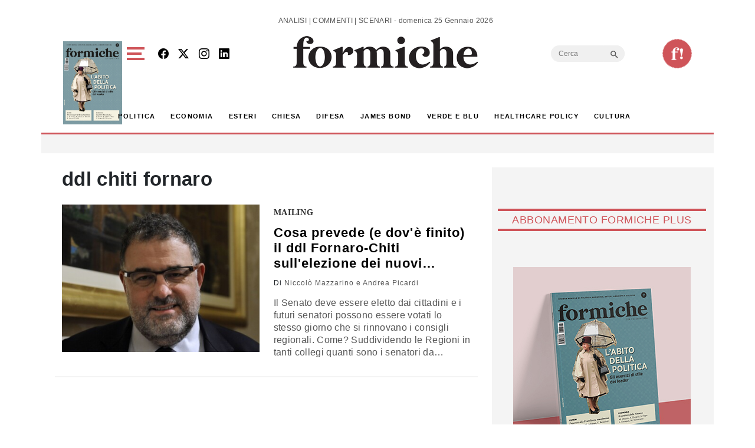

--- FILE ---
content_type: text/html; charset=utf-8
request_url: https://www.google.com/recaptcha/api2/aframe
body_size: 267
content:
<!DOCTYPE HTML><html><head><meta http-equiv="content-type" content="text/html; charset=UTF-8"></head><body><script nonce="DlrjfFfNf311Hn41Z7EHgQ">/** Anti-fraud and anti-abuse applications only. See google.com/recaptcha */ try{var clients={'sodar':'https://pagead2.googlesyndication.com/pagead/sodar?'};window.addEventListener("message",function(a){try{if(a.source===window.parent){var b=JSON.parse(a.data);var c=clients[b['id']];if(c){var d=document.createElement('img');d.src=c+b['params']+'&rc='+(localStorage.getItem("rc::a")?sessionStorage.getItem("rc::b"):"");window.document.body.appendChild(d);sessionStorage.setItem("rc::e",parseInt(sessionStorage.getItem("rc::e")||0)+1);localStorage.setItem("rc::h",'1769348127243');}}}catch(b){}});window.parent.postMessage("_grecaptcha_ready", "*");}catch(b){}</script></body></html>

--- FILE ---
content_type: text/css
request_url: https://formiche.net/wp-content/plugins/isw_____isay-videogallery-aska/css/video-gallery.css?ver=72c89cb0b6b25073d15dacfbd353bb3c
body_size: 541
content:
#thumbnail-gallery {
    display: grid;
    grid-template-columns: repeat(3, 1fr); /* 3 colonne */
    gap: 20px; /* Spaziatura tra le miniature */
    margin-top: 20px;
    max-width: 100%;
}

.thumbnail-item {
    position: relative;
    cursor: pointer;
    overflow: hidden;
    border-radius: 8px;
    background-color: #f1f1f1;
    padding-bottom: 56.25%; /* Rapporto di aspetto 16:9 */
    height: 0; /* Calcoliamo l'altezza in base alla larghezza */
    transition: transform 0.3s ease-in-out;
}

.thumbnail-item:hover {
    transform: scale(1.05); /* Aumenta leggermente la dimensione al passaggio del mouse */
}

.thumbnail-item img {
    width: 100%;
    object-fit: cover; /* Mantiene le proporzioni e taglia l'immagine se necessario */
    transition: transform 0.3s ease-in-out;
}

.thumbnail-title-overlay {
    position: absolute;
    bottom: 0;
    left: 0;
    width: 100%;
    background: rgba(0, 0, 0, 0.5); /* Maggiore opacità per migliorare la visibilità */
    color: #fff;
    padding: 15px;
    text-align: center;
    font-size: 16px; /* Dimensione maggiore per il titolo */
    opacity: 0;
    transition: opacity 0.3s;
}

.thumbnail-item:hover .thumbnail-title-overlay {
    opacity: 1; /* Rende visibile il titolo solo al passaggio del mouse */
}

#pagination {
    margin-top: 20px;
    text-align: center;
}

.page-btn {
    margin: 0 5px;
    padding: 10px 20px;
    background-color: #0073aa;
    color: white;
    border: none;
    border-radius: 4px;
    cursor: pointer;
}

.page-btn:hover {
    background-color: #005f8a;
}

#main-video-container {
    margin-bottom: 20px;
}

#main-video-player {
    width: 100%;
    max-width: 100%;
    height: auto;
    border-radius: 8px;
}


--- FILE ---
content_type: text/css
request_url: https://formiche.net/wp-content/themes/formiche/style.css?ver=1.3.8
body_size: 13779
content:
/*
Theme Name: Formiche
Theme URI: https://them.es/starter
Author: gogodigital
Author URI: https://gogodigital.it
Description: Theme for formiche.net
Version: 3.3.5
Requires at least: 5.0
Tested up to: 6.2
Requires PHP: 7.2
License: GPL version 2 or later
License URI: https://www.gnu.org/licenses/gpl-2.0
Tags: custom-background, custom-colors, featured-images, flexible-header, microformats, post-formats, rtl-language-support, theme-options, translation-ready, accessibility-ready
Text Domain: formiche
*/

/* Don't overwrite this file. Compile "/assets/main.scss" to "/assets/dist/main.css" */

/* From http://codex.wordpress.org/CSS */

.epyt-gallery iframe {
	width: 750px;
}
.header-scrolled div.bbnt_new {display:none;}
.header-scrolled div.scrollno {display:none;}
.header-scrolled div.social_ic {display:none;}
.header-scrolled nav#header {margin-top:0px!important;}
.header-scrolled .scrollheaderisw {margin-top:0px !important;}
.header-scrolled .searchscrolled {margin-top: -10px !important;}

.header-scrolled #umenu > a  {padding-top:0px!important;}

.social_ic {max-width: 150px;}

@import url('https://fonts.googleapis.com/css2?family=Cabin:wght@300;400;500;600;700&display=swap');

@import url('https://fonts.googleapis.com/css2?family=PT+Serif:wght@300;400;500;600;700&display=swap');

:root {
  --rossof: #CF5459;
  --grey : #efefef;
  --rossofv: #CF5459;
  --bs-link-hover-color: #000!important;
  --bs-body-font-family: 'Cabin', sans-serif!important;
  --bs-body-font-size: 1.13rem!important;
  --bs-body-line-height: 25px!important;
  --bs-modal-width : 90vw!important;
  --bs-border-color:  #CF5459!important;
}
a:hover {
    color:#000;
}
.f12 {
    font-size: 12px;
}
.smallest {
    color: #555555;
    font-size: 14px;
}
.alignnone {
	margin: 5px 20px 20px 0;
}
._rvrs::before {
    color: #000;
    font-size: 25px;
}
.aligncenter,
div.aligncenter {
	display: block;
	margin: 5px auto 5px auto;
}

.alignright {
	float: right;
	margin: 5px 0 20px 20px;
}

.alignleft {
	float: left;
	margin: 5px 20px 20px 0;
}

a img.alignright {
	float: right;
	margin: 5px 0 20px 20px;
}

a img.alignnone {
	margin: 5px 20px 20px 0;
}

a img.alignleft {
	float: left;
	margin: 5px 20px 20px 0;
}

a img.aligncenter {
	display: block;
	margin-left: auto;
	margin-right: auto
}

.wp-caption {
	max-width: 96%; /* Image does not overflow the content area */
	padding: 5px 3px 10px;
	text-align: center;
}
.wp-caption.alignnone {
	margin: 5px 20px 20px 0;
}
.wp-caption.alignleft {
	margin: 5px 20px 20px 0;
}
.wp-caption.alignright {
	margin: 5px 0 20px 20px;
}
.wp-caption img {
	border: 0 none;
	height: auto;
	margin: 0;
	max-width: 98.5%;
	padding: 0;
	width: auto;
}
.wp-caption p.wp-caption-text {
	font-size: 11px;
	line-height: 17px;
	margin: 0;
	padding: 0 4px 5px;
}

.gallery-item {
	display: inline-block;
	text-align: left;
	vertical-align: top;
	width: 50%;
}

.gallery-item a,
.gallery-item a:hover,
.gallery-item a:focus {
	-webkit-box-shadow: none;
	box-shadow: none;
	background: none;
	display: inline-block;
	max-width: 100%;
}

.gallery-item a img {
	display: block;
	-webkit-transition: -webkit-filter 0.2s ease-in;
	transition: -webkit-filter 0.2s ease-in;
	transition: filter 0.2s ease-in;
	transition: filter 0.2s ease-in, -webkit-filter 0.2s ease-in;
	-webkit-backface-visibility: hidden;
	backface-visibility: hidden;
}

.gallery-item a:hover img,
.gallery-item a:focus img {
	-webkit-filter: opacity(60%);
	filter: opacity(60%);
}

.gallery-caption {
	display: block;
	text-align: left;
	padding: 0 10px 0 0;
	margin-bottom: 0;
}

.gallery-columns-1 .gallery-item {
	max-width: 100%;
}

.gallery-columns-2 .gallery-item {
	max-width: 50%;
}

.gallery-columns-3 .gallery-item {
	max-width: 33%;
}

.gallery-columns-4 .gallery-item {
	max-width: 25%;
}

.gallery-columns-5 .gallery-item {
	max-width: 20%;
}

.gallery-columns-6 .gallery-item {
	max-width: 16.66%;
}

.gallery-columns-7 .gallery-item {
	max-width: 14.28%;
}

.gallery-columns-8 .gallery-item {
	max-width: 12.5%;
}

.gallery-columns-9 .gallery-item {
	max-width: 11.11%;
}

.gallery-columns-6 .gallery-caption,
.gallery-columns-7 .gallery-caption,
.gallery-columns-8 .gallery-caption,
.gallery-columns-9 .gallery-caption {
	display: none;
}

.bypostauthor {
	font-weight: bold;
}
body {
background-repeat: no-repeat; background-position: center top; background-attachment: scroll; margin-top: 100px;
    }
/* Text meant only for screen readers. */
.screen-reader-text {
	clip: rect(1px, 1px, 1px, 1px);
	position: absolute !important;
	height: 1px;
	width: 1px;
	overflow: hidden;
}

.screen-reader-text:focus {
	background-color: #f1f1f1;
	border-radius: 3px;
	box-shadow: 0 0 2px 2px rgba(0, 0, 0, 0.6);
	clip: auto !important;
	color: #21759b;
	display: block;
	font-size: 14px;
	font-size: 0.875rem;
	font-weight: bold;
	height: auto;
	left: 5px;
	line-height: normal;
	padding: 15px 23px 14px;
	text-decoration: none;
	top: 5px;
	width: auto;
	z-index: 100000; /* Above WP toolbar. */
}
.navbar-brand img { /*min-height: 100px;*/ }
#wrapper #main {
    margin-top: 0rem;
    background: #fff;
    overflow: hidden;
}

.full-width {
    width: 100vw;
    position: relative;
    left: 50%;
    right: 50%;
    margin-left: -50vw;
    margin-right: -50vw;
  }
.z-100 {
    z-index: 100;
}
.fs24 {
	font-size: 24px;
}
._spcltglnk {
    height: 350px;
    display: block;
    }
._spcltglnk img {
    object-fit: cover;
    height: 100%;
}
    .fs16 {
        font-size: 16px;
    }
#_uwmenu {
    width: 420px;
    transition: 1s all;
    top: 0;
    z-index: 10000;
    height: 100vh;
    background: #fff;
    overflow-y: scroll;
}
#umenuc {
    display: block;
    padding: 0px 0px;
}
#umenuc ul {
	list-style-type: none ;
	padding: 0 15px;
	text-transform: uppercase;
	color: #000;
	display: block;
}
#intervista .maut, .related_ins .maut {
    padding-top: 25px;
}
#crlltt .modal-body {
    padding-top: 0;
}
#intervista, .related_ins  {
    background: var(--rossof);
    color: #fff;
    text-align: left;
    padding: 50px 40px;
}
.related_ins {
    background: #EFEFEF;
    color: #222222;
}
.related_ins h3, .related_ins h3 a, .related_ins p, .related_ins a,
.related_ins .post-thumb.topwide .post-content-custom, .related_ins .slideint h3 a {
    color: #222222;
}
#crlltt .modal-header {
    border: 0;
}
#crlltt .related_ins {
    background: #fff;
    text-align: left;
    padding: 0px 10px;
}
#mclose {
	margin: 0 10px 0;
    cursor: pointer;
}
article.no-results, article.not-found {
    padding: 0 2.5vw;
}
.fullimgtag, .fullimgtag img {
    width: 100%;
    max-height: 300px;
    object-fit: cover;
}
.formsrc input, .formsrc select {
    border-radius: 0;
    border: none;
}
.formsrc input[type=text],  .formsrc select  {
    background-color: #F7F7F7;
}
.formsrc.open {
    display: block;
    border: 0;
    padding: 20px;
    position: relative;
    max-width: 570px;
    margin: 0 auto;
}
.formsrc.open label {
    margin: 5px;
    font-size:16px;
}
.formsrc.open .form-group {
    margin: 5px 0;
}
.allnews.col-md-12 {
	padding-left: 5px;
}
.row.single.speciale {
	max-height: 580px;
	overflow: hidden;
	position: relative;
}
.row.single.speciale h3 {
    position: absolute;
    color: #fff;
    top: 50%;
    transform: translateY(-50%);
    font-size: 45px;
    text-align: left;
    max-width: 80%;
    margin-left: 30px;
}
.row.single.speciale img {
		object-fit: cover;
		width: 100%;
		padding: 0;
}

.formsrc {
    display: none;
	transition: 0.5s all;
    position: absolute;
    background-color: #fff;
    padding: 10px;
    z-index: 10000;
}
.news_wide p {
    color: #555555;
    font-family: 'Cabin', sans-serif;
    font-size: 14px;
    line-height: 18px;
    letter-spacing: 0.35px;
    margin: 10px 10px 20px 0px;
    text-align: left;
    -webkit-line-clamp: 3;
    -webkit-box-orient: vertical;
    overflow: hidden;
    display: -webkit-box;
}
.brtop {
    border-top: 3px solid var(--rossof);
}
a.w100 {
    width: 100%;
    clear: both;
    position: relative;
    display: block;
}
a.w100 img {
    max-width: 110px;
    height: auto;
}
.filter-white {
    filter: brightness(0) invert(1);
}
.filter-grey {
    filter: grayscale(1);
}
.filter-grey:hover {
    filter: unset;
}
._ftrbr::after {
    content: "";
    border-bottom: 3px solid #EFEFEF;
    width: 102%;
    position: absolute;
    left: -12px;
    bottom: -20px;
}
._nvd .topnews:last-child::after {
    display: none;
}
.tri_up {
    width: 0;
    height: 0;
    border-left: 20px solid transparent;
    border-right: 20px solid transparent;
    border-top: 20px solid #e15d54;
    position: absolute;
    top: 0;
    right: 0;
    left: 0;
    margin: auto;
}
.author-info {
    display: none;
}
article.type-gallerie #speakup-player {
    display: none;
}

.form-check-label.small {
    font-size:  11px;
    text-align: left;
    line-height: 12px;
}
.home aside, #sidebar { 
    background: #F4F4F4; 
    padding: 50px 15px;
}
.text-red {
    color: #d0705b;
}
.text-redd {
    color:#ce7160;
} 
.black i {
    color: #000;
}
.white i {
    color: #fff;
}
#umenuc ul a {
    text-decoration: none;
    text-transform: uppercase;
    font: normal normal 700 14px/21px 'Cabin';
    letter-spacing: 0.7px;
    color: #222222;
    margin: 10px 0;
    display: block;
}
._nmn  {
    font: normal normal bold 12px/21px Cabin;
    letter-spacing: 0.6px;
    color: #222222;
    padding-top: 5px;
}
.row ._plcc {
    padding-left: 30px;
}
.responsive-banner-wrapper {
    position: relative;
    width: 100%;
    max-width: 970px;
    aspect-ratio: 970 / 250;
    margin: 0 auto;
  }
.d-center { align-items: center; }
.video__icon {
    position: relative;
    width: 50px;
    left: 0px;
    top: 0px;
    display: block;
    height: 50px;
}
  .video__icon .circle--outer {
    border: 1px solid #e50040;
    width: 40px;
    height: 40px;
    border-radius: 50%;
    margin: 0 auto 5px;
    position: relative;
    opacity: .8;
    -webkit-animation: circle 2s ease-in-out infinite;
            animation: circle 2s ease-in-out infinite; }
    .video__icon .circle--inner {
       background: var(--rossof);
       left: 15px;
       top: 8px;
       width: 20px;
       height: 20px;
       border-radius: 50%;
       position: absolute;
       opacity: .8;
            }
    .video__icon .circle--inner:after {
      content: '';
      display: block;
      border: 2px solid  var(--rossof);;
      border-radius: 50%;
      width: 28px;
      height: 28px;
      top: -4px;
      left: -4px;
      position: absolute;
      opacity: .8;
      -webkit-animation: circle 2s ease-in-out .2s infinite;
              animation: circle 2s ease-in-out .2s infinite; }
  .video__icon p {
    color: #000;
    text-align: center; }

@-webkit-keyframes circle {
  from {
    -webkit-transform: scale(1);
            transform: scale(1); }
  
  to {
    -webkit-transform: scale(1.5);
            transform: scale(1.5);
    opacity: 0; } }

@keyframes circle {
  from {
    -webkit-transform: scale(1);
    transform: scale(1);
    }
  
  to {
    -webkit-transform: scale(1.5);
    transform: scale(1.5);
    opacity: 0;
    } }

.direttalive p {
    font-size: 18px;
    color: var(--rossof);
    margin-left: 30px;
    margin-top: 0;
}
.grey {
    background-color: var(--grey);
}
.direttalive .row {
    align-items: center;
}
.direttalive.container {
    display: block;
    position: relative;
    max-width: 93.8%;
    margin: 0 auto 30px;
    padding: 20px 10px;
}
.direttalive h2 {
    letter-spacing: 0.16px;
    color: #000000;
    text-decoration: underline;
    font-size: 32px;
    font-weight: 900;
}
#_uwmenu.open {
	left: 0px;
}
#main.container {
	padding: 0;
    position: relative;
}
#single-sub-header.speciale h1 {
    color: #fff;
    font-weight: 300;
    font-size: 26px;
    font-family: 'Cabin';
    padding: 15px 20px;
    letter-spacing: 2px;
}
.fs25 {
	font-size: 25px;
}
.yarpp-related {
    margin: 0 !important;
    padding: 0 !important;
}
.mh-250 {
    min-height: 380px;
    object-fit: cover;
}
header.speciale {
    position: absolute;
    z-index: 10;
    background: transparent;
    margin: 0 auto;
    left: 0;
    width: fit-content;
    text-transform: uppercase;
    top: 150px;
}
#preheader {
    display: flex;
    justify-content: space-between;
    align-items: center;
	margin: 0px 0 0;
}
#preheader.container {
    padding-left: 25px;
    padding-right:25px;
    padding-top: 20px;
}
#umenu {
    cursor: pointer;
    display: flex;
    max-width: 50px;
}
#umenuns {
    width: 30px;
    margin: 0 15px 0 0;
}
._lblusmm {
    margin: 0 15px 0 0;
    font: normal normal bold 12px/21px Cabin;
    letter-spacing: 0.6px;
    color: #222222;
    text-transform: uppercase;
    padding-top: 5px;
    display: flex;
}
._lblusmm::after {
    content: "";
    background-color: var(--grey);
    width: 2px;
    height: 22px;
    margin: 0px 0 0 15px;
    position: relative;
    display: inline-block;
}
#srctp {
    margin: -5px 0 0;
}
#mclose {
	display: inline-block;
	margin-left: 20px;
	color: var(--rossof);
}
#umenu ._usmm > div {
    border: 2px solid var(--rossof);
    margin: 5px 0px;
}
#umenu ._usmm > div:nth-child(2) {
	margin-right: 5px;
}
#wrapper {
	margin: 0px auto 0;
	padding: 0;
	max-width: 1194px;
    z-index: 1;
    position: relative;
}
ins.fixed {
    text-decoration: none;
    position: fixed;
    top: 0;
    z-index: 0;
}
img {
    max-width: 100%;
    height: auto; 
}
body {
    font-family: 'Cabin', sans-serif;
    font-size: 18px;
    letter-spacing: 0.35px;
    line-height: 22px;
}
._prehead {
    background-color: #eee1e0;
    color: #CF5459;
    height: 140px;
    display: flex;
    align-content: center;
    flex-wrap: wrap;
    padding: 10px 40px;
    overflow: hidden;
    position: relative;
}

.btn-formiche {
    text-align: center;
    letter-spacing: 0.9px;
    color: var(--rossof);
    text-transform: uppercase;
    width: 276px;
    height: 22px;
}
.single #comments-title, .single .entry-content, .single .post-navigation {
    padding: 0 0 0 30px;
}
.container-sm {
    max-width: 1194px;
}
#sidebar.archive_widget_area, #sidebar.single_widget_area {
    padding: 50px 25px 50px 10px;
}
aside .textwidget h3  {
    font-family: 'Cabin', sans-serif;
    font-size: 18px;
    font-weight: bold;
}
.text_red, #umenuc ul a.text_red {
    color: var(--rossof);
}
.fs-56 {
    font-size: calc(1.3rem + 2vw)!important;
}
.rossof {
    background: var(--rossof);
    color: #fff;
}
.rossotxt, .related_ins .rossotxt { color: var(--rossof); }
.bgrey { background: var(--grey);  }
.rossofv {
    background: var(--rossofv);
    color: #fff;
}
aside h2, #sidebar h2, #sidebar h3.widget-title, aside .widget-title {
    font-family: 'Cabin', sans-serif;
    font-size: 18px;
    text-align: center;
    letter-spacing: 0.45px;
    border-top-width: 3.5px;
    border-bottom-width: 3.5px;
    border-color: var(--rossof);
    color: var(--rossof);
    text-transform: uppercase;
    border-style: solid;
    border-right: 0;
    border-left: 0;
    margin: 20px 0;
    padding: 5px 0px;
}
.wfit, .row .wfit {
    width: fit-content;
}
#intervista.related {
    padding: 50px 20px;
}
#intervista.related  .swiperslidewrap {
    margin-top: -40px;
}
#intervista.related:before { width: 98%; }
/*homepage*/
.fw500 {
    font-weight: 500;
}
._grdtt {
    background: var(--rossof) 0% 0% no-repeat padding-box;
    text-align: center;
    padding: 18px;
    text-transform: uppercase;
    font-family: 'Cabin';
    font-weight: 500;
    width: fit-content;
    margin: 30px auto 50px;
}
._bbnt .container {
    justify-content: space-between;
    padding: 50px 40px 40px;
    font-family: 'PT Serif';
    font-size: 32px;
    font-weight: bold;
    letter-spacing: 0.8px;
}
._bbnt  {
    opacity: 0;
    transition: 1s all;
}
._bbnt.op1 {
    opacity: 1;
}
.clsbbnt {
    position: absolute;
    right: 10vw;
    top: 5px;
    cursor: pointer;
    font-size: 30px;
}
._grdtt a,._grdtt a:hover {
    padding: 15px;
    font-size: 18px;
    color:#fff;
}
.content_area_sl {
    padding: 50px 40px;
}
.slideint .abbs h3 a {
    font-size: 30px;
}
._sldmgs._mnw:before {
    content: "";
    background: linear-gradient(to top, rgba(0, 0, 0, 0.95) 0%, rgba(0, 0, 0, 0) 85%);
    height: 100%;
    position: absolute;
    width: 100%;
}
.abbs {
    position: absolute;
    bottom: 3%;
    left: 0;
    right: 0;
    margin: 0px 30px;
    max-width: 270px;
    color: #fff;
    /* min-height: 58%; */
	text-align: center;
}
.topwide .gogodigital-slider-style6 {
    padding-top: 0px;
}
.gogodigital-slider-item.col-md-12 {
    padding-bottom: 0!important;
}
.gogodigital-slider-item-info h3 a {
    font-size: 18px;
    letter-spacing: 0.36px;
    line-height: 23px;
    font-weight: 700;
    height: 105px;
    padding-top: 15px;
    font-family: 'PT Serif';
    margin-top: 0px!important;
    padding-right: 11px;
    -webkit-line-clamp: 4;
    -webkit-box-orient: vertical;
    overflow: hidden;
    display: -webkit-box!important;
}
._sldmgs._mnw
 {
    width: 320px;
    height: 445px;
    display: block;
    position: relative;
    overflow: hidden;
 }
 .spcl_nav .col-md-12 {
    position: relative;
 }
 ._sldmgs._mnw img {
    object-fit: cover;
    height: 100%;
    width: 100%;
}
.content_area_sl .swiper-button-next, .content_area_sl .swiper-button-prev {
    top: 20px;
    color: #fff;
}
.content_area_sl .swiper-button-next {
    right: 6%;
}
.content_area_sl .swiper-button-prev {
    right: 10%;
    left: unset;
}
aside h4 a {
    font-size: 18px;
    font-weight: bold;
    color: #222;
}
._arrr {
    display: block;
    position: relative;
}
.swiper.spcl_nav {
    padding-top: 80px;
    margin-top: -75px;
}
.speciali .swiper.spcl_nav {
    padding-top: 65px;
    margin-top: -45px;
}
#specialislider {
    background: #939CAB;
}
.content_area_sl .swiper-button-next::after, 
.content_area_sl .swiper-button-prev::after {
    font-size: 20px;
}
.content_area_sl {
    color: #fff;
}
.content_area_sl::before {
    content: "";
    background-color: #fff;
    height: 3px;
    width: 100%;
    position: relative;
    display: block;
    margin: 0px auto 40px;
}
.content_area_sl .maut {
    padding-top: 25px;
}
.rivistefeed .swiper-slide {
    margin-right: 15px;
}
.r-0 { right: 0; }
.b-0 { bottom: 0;  }
.absl { position: absolute; }
#galleria h3 span, #videogalleria h3 span {
    display: block;
    color: var(--rossof);
    text-decoration: underline;
}
.box_csm h4 {
    font-size: 18px;
    color: #F26F65;
    margin-bottom: 30px;
}
.box_csm {
    background: #FFF6F5 0% 0% no-repeat padding-box;
    border: 2px solid #F26F65;
	font-size: 14px;
}
.page-template-page-chisiamo
#single-sub-header h1 {
    font-weight: 600;
    font-size: 56px;
}
.fw-600, .page-template-page-chisiamo h2, .page-template-page-chisiamo h3 {
    font-weight: 600;
}
.page-template-page-chisiamo .content {
    color: #555555;
    letter-spacing: 0.9px;
    line-height: 26px;
}
.news_wide._nob .catbox.allnws {
    margin: 0 0 10px;
}
.rivistaheader {
    margin-right: -200px!important;
}
.rivistefeed .cstm_nav.swiperslidewrap {
    margin-top: -30px;
    padding-top: 60px;
    padding-left: 15px;
    padding-right: 20px;
}
#galleria .cstm_nav.swiperslidewrap.gallerie {
    padding-top: 50px;
    margin-top: -50px;
}
#lastriviste a.btn-formiche, #popup a.btn-formiche, 
#lastriviste a.btn-formiche:hover, #popup a.btn-formiche:hover {
    background: #FFFFFF 0% 0% no-repeat padding-box;
    padding: 20px;
    height: 60px;
    line-height: 18px;
    font-size: 18px;
    color: var(--rossof);
    display: block;
    margin: 0 auto;
    border-radius: 0;
    margin-top: 50px;
    font-weight: 500;
}
.rivistefeed .swiper h3 {
    text-transform: none;
    max-width: 320px;
}
.rivistefeed h3:first-child {
    text-transform: uppercase;
    font-family: 'Cabin';
    font-weight: 600;
    font-size: 20px;
    display: block;
    position: relative;
}
.rivistefeed .swiper .post-thumb img {
    box-shadow: 0px 0px 10px #5e5e5e;
    max-height: 375px;
    object-fit: cover;
}
._dtmr.small {
    margin: 20px 0 10px;
    font-size: 12px;
    text-transform: capitalize;
}
.fs-20 {
	font-size: 20px;
}
._lblsclv {
    background-color: var(--rossof);
    position: relative;
    display: inline-block;
    padding: 5px 10px;
    margin: 20px 0;
    letter-spacing: 1.5px;
    font-size: 18px;
}
.home aside#sidebartop-home {
    padding-top: 50px;
}
.catbox.allnws.normal {
    position: relative;
    margin-top: -7px;
    margin-bottom: 10px;
}
.topcontent .post-thumb.topwide {
    padding-right: 0;
    overflow: hidden;
    max-height: 610px;
}
._nvd {
    padding: 40px 0;
}
#main.site-main.esclusiva {
    margin-top: 0;
}
.esclusiva .topwide .posted_date, 
.esclusiva .topwide .posted_date a, 
.esclusiva .topwide .posted_date span {
    color: #fff;
}
._bgsc {
    background: linear-gradient(to top, rgba(0,0,0,0.95) 0%,rgba(0,0,0,0) 40%);
    height: 100%;
    position: absolute;
    width: 100%;
}
#main.site-main.esclusiva .topwide {
    max-height: 610px;
}
.allnews .row.single .news_wide._nob {
    border: none;
    padding-top: 0;
}
.catbox.allnws {
    margin: 0 0 0px;
}
._dlblock {
    display: block;
    position: relative;
}
._blk {
    background-color: rgb(29 29 28 / 60%);
    border-left: 3px solid var(--rossof);
}
.dftr {
    padding: 10px 20px;
}
.dftr.small {
    padding: 5.5px 11px;
}
.fboxg {
    height: 450px;
    overflow: hidden;
    position: relative;
    display: block;
    max-width: 610px;
    margin-bottom: 15px;
}
.fboxg img {
	width: 100%;
	height: 100%;
	object-fit: cover;
}
.gallerie .gogodigital-slider-item-img img {
	height: 150px;
	width: 220px;
	object-fit: cover;
}
#galleria  .topboxg h3 a, .topintv a{
	font-size: 30px;
    color:#fff;
}

.allnews .post-thumb img {
	width: 100%;
	object-fit: cover;
    height: 100%;
}
.allnews .row.single {
    margin-bottom: 0px;
    padding-bottom: 30px;
  /*  border-bottom: 2px solid #F4F4F4;*/
    text-align: left;
    width: 100%;
    padding-right: 0;
}
aside h3, .cabin {
    font-family:'Cabin', sans-serif;
}
.btn.rivista, .btn.rivista:hover {
    background-color: var(--rossof);
    border-color: var(--rossof);
    color: #FFF;
    padding: 5px 35px;
    border-radius: 0;
}
.allnews .row.single::after  {
    content: "";
    border-bottom: 3px solid #F4F4F4;
    width: 99%;
    padding-top: 25px;
    display: block;
    position: relative;
}
.posted_date.white, .f14 {
    font-size: 14px;
}
.white, .white a, .posted_date.white a {
    color:#fff;
}
.allnews .row.boxed.gigi .row.single::after {
    display: none;
}
.allnews .row.boxed.gigi {
    margin: 0;
    padding-top: 20px;
    padding-bottom: 0;
}
.allnews .row.boxed {
    margin-bottom: 30px;
    padding-bottom: 30px;
    text-align: left;
    width: 100%;
    justify-content: end;
    padding-right: 0;
}
.home .post-thumb.speciale {
    padding: 0;
}
.home .post-thumb.speciale img {
    width: 100%;
    height: 100%;
    object-fit: cover;
}
.col-md-6.speck
{
    display: inline-block;
}
.abs._spec .posted_date span {
    color:#fff;
}
.row._btmm img {
    height: 100%;
    object-fit: cover;
    min-height: 85px;
}
.abs._spec {
    position: absolute;
    top: 0;
    width: 100%;
    height: 100%;
    padding-left: 40px;
}
.abs._spec .first {
    position: absolute;
    display: block;
    top: 45%;
    transform: translateY(-50%);
}
.home #notizie .first h3 a, .price_s {
    font-size: 40px;
    letter-spacing: 1.4px;
    line-height: 40px;
    max-width: 570px;
    margin-bottom: 0;
    padding-bottom: 0;
}
.post-thumb.speciale:before {
    content:"";
    background: linear-gradient(to top, rgba(0, 0, 0, 0.95) 0%, rgba(0, 0, 0, 0) 85%);
    height: 100%;
    position: absolute;
    width: 100%;
}
.row._btmm {
    max-width: 95%;
}
._btmm .col-md-8 {
    padding-left: 0;
}
._btmm .posted_date {
    position: absolute;
    bottom: -5px;
}
._btmm {
    position: absolute;
    bottom: 40px;
}
.widget_media_video {
    position: relative;
    display: block;
    overflow: hidden;
}
.spec {
    display: block;
    position: relative;
    padding-right: 10px;
    margin-bottom: 35px;
    margin-top: 30px;
}
._btmm h3 {
    -webkit-line-clamp: 3;
    -webkit-box-orient: vertical;
    overflow: hidden;
    display: -webkit-box;
}
._btmm .catbox {
    margin-bottom: 20px;
}
.normargin {
    margin: 0;
}
.spec a, .spec h3, .spec h2, .spec p, .spec .catbox a {
    color:#fff;
}
.post-content-custom p
{
    color: #555555;
    font-family: 'Cabin', sans-serif;
    font-size: 14px;
    line-height: 19px;
    letter-spacing: 0.35px;
    margin: 10px 0px 0px 0px;
    text-align: left;
    -webkit-line-clamp: 7;
    -webkit-box-orient: vertical;
    overflow: hidden;
    display: -webkit-box;
}
.wrap_posts h4 {
    font-family: 'PT Serif', sans-serif;
    font-weight: 600;
    font-size: 18px;
    letter-spacing: 0.25px;
}
.archive .post-content-custom p,
.category .post-content-custom p,
.tag .post-content-custom p
{
    -webkit-line-clamp: 5;
    font-size: 16px;
    line-height: 21px;
}
.archive .single .post-thumb a,
.search .single .post-thumb a,
.category  .single .post-thumb a,
.tag  .single .post-thumb a
{
    width: 100%;
    display: block;
}
.cprct {
    width: 100%;
}
.archive .single h3 a {
    -webkit-line-clamp: 3;
    position: relative;
    -webkit-box-orient: vertical;
    overflow: hidden;
    display: -webkit-box;
}
.archive .single .post-thumb img,
.search .single .post-thumb img,
.category  .single .post-thumb img,
.tag  .single .post-thumb img
{
    width: 100%;
    max-height: 250px;
    height: 250px;
    object-fit: cover;
}
.archive .single .catbox,
.search .single .catbox,
.category  .single .catbox,
.tag  .single .catbox {
margin-bottom: 10px;
}
._nvdtt {
    font: normal normal bold 18px/25px Cabin;
    letter-spacing: 0.45px;
    color: var(--rossof);
    text-transform: uppercase;
    text-align: center;
    margin: 0 0 20px;
}
.topnews .no-padding {
    padding: 0;
}
.no-padding {
    padding: 0!important;
}
.topcontent .topwide h3 a {
    color: #fff;
    font-size: 50px;
    display: block;
    line-height: 50px;
    margin: 20px 30% 20px 0;
}
.home .h3, .home h3 {
    font-size: 18px;
    font-weight: bold;
}
.home h3.small {
    font-size: 16px;
}
.topwide img {
    object-fit: cover;
    height: 100%;
	width: 100%;
}
.topboxed { position: relative; }
.topboxed .row.single {
    margin-bottom: 38px;
    margin-top: 30px;
    width: 80%;
    margin-left: auto;
    margin-right: auto;
}
.posted_date span, .posted_date a {
    color: #555555;
}
.posted_date {
    font-size: 12px;
    letter-spacing: 1px;
}
.topboxed .row.single .posted_date {
    font-size: 14px;
    border-bottom: 1px solid #e15d54;
    width: auto;
    display: inline-block;
    text-transform: none;
    letter-spacing: 0.5px;
}
.border-bottom.border-grey {
    border-bottom: 3px solid #F4F4F4!important;
}

.add-google-btn {
  background-color: #fff;
  color: #111;
  border: 1px solid #ddd;
  transition: all .2s ease;
}

.add-google-btn i {
  transition: color .2s ease;
}

.add-google-btn:hover,
.add-google-btn:focus {
  background-color: #111;
  color: #fff;
  border-color: #111;
}

.add-google-btn:hover i,
.add-google-btn:focus i {
  color: #fff;
}


.wthr a:hover {
    color: #fff;
}
h3 a {
    color: #000;
}
.topwide {
	position: relative;
}
.topbox {
    position: absolute;
    color: #fff;
    bottom: 7%;
	width:100%;
    left: 2.5vw;
}
#galleria, #videogalleria {
	background-color: #262626;
	padding: 20px 30px;
}
#galleria {
    margin-top: 30px;
}
#galleria h3 a, #videogalleria h3 a {
    color: #fff;
    display: block;
}
#menu-menutop-1 {
    display: flex;
    margin: 0 auto;
    list-style-type: none;
}
.middle_widget_home h3 {
    color: var(--rossof);
    font-family: 'Cabin', sans-serif;
}
.menu-menutop-container {
    display: flex;
    border-top: 1px solid;
    border-bottom: 1px solid;
    padding: 25px;
}
._wrpmn .menu-menutop-container {
    display: block;
    border-top: 0;
    border-bottom-color: #eaeaea;
}
._wrpmn > div:nth-child(1), ._wrpmn > div:nth-child(2),
._wrpmn > div:nth-child(3),._wrpmn > div:nth-child(4),
._wrpmn > div:nth-child(5),._wrpmn > div:nth-child(6) {
    border-bottom: 2px solid #eaeaea;
    padding: 10px 0px;
}
._wrpmn {
    padding: 0 0px;
}
._uewual {
    padding: 20px;
}
._cntft .count, ._cntft .dftr {
    display: none;
}
._wrpmn .widgettitle {
    font: normal normal bold 15px/21px Cabin;
    letter-spacing: 0.6px;
    color: #f26f65;
    padding: 10px 10px 0;
}
._wrpmn #umenuc ul {
    display: block;
}
.z100 {
z-index: 100;
}
.w-fit-content { width: fit-content; }
._prehead .textwidget::before {
    content: "";
    position: absolute;
    width: 93%;
    height: 3px;
    background-color: var(--rossof);
    z-index: 0;
    left: 0;
    right: 0;
    margin: 15px auto;
}
#iscriviti {
    border: 2px solid var(--rossof);
    padding: 8px 25px;
    text-transform: uppercase;
    font-size: 12px;
    float: right;
    color: var(--rossof);
    background-color: #fff;
    font-weight: 600;
    min-width: 140px;
    letter-spacing: 1.05px;
}
.rivistefeed {
	justify-content: end;
	z-index: 1;
}
._prehead a strong {
    color: var(--rossof);
    text-decoration: underline;
}
._prehead .textwidget {
    display: flex;
    justify-content: space-between;
}
._prehead .textwidget p {
    padding: 55px 0 0 0px;
    font: normal normal 600 17px/22px Cabin;
    letter-spacing: 0.42px;
    color: var(--rossof);
}
#specialislider .swiper-slide {
    padding-left: 0;
}
#videogalleria .cstm_nav {
    padding-top: 60px;
    margin-top: -60px;
}
.cstm_nav .swiper-button-next,
.cstm_nav .swiper-button-prev
{
	top: 10px;
    color: #fff;
}
.wp-pagenavi {
    margin: 100px auto;
    text-align: center;
}
.wp-pagenavi a, .wp-pagenavi span {
    border: none;
    color: #222;
    padding: 3px 10px;
}
.page-title.author { margin-left: 35px; }
.wp-pagenavi span.current {
    color: var(--rossof);
}
span.pages {
    display: none;
}
.yarpp.yarpp-related .cstm_nav .swiper-button-next,
.yarpp.yarpp-related .cstm_nav .swiper-button-prev
{
    color: var(--rossof);
}
.yarpp-related a {
    text-transform: none;
}
.cstm_nav  .swiper-button-prev {
	left: unset;
	right: 60px;
}
.gallerie .swiperslide, #videogalleria .swiperslide {
    padding-top: 67px;
    margin-top: -65px;
}
#intervista .swiperslidewrap, .related_ins  .swiperslidewrap{
    padding-top: 60px!important;
    margin-top: -60px;
}
.modal-body .related_ins .swiperslidewrap {
    padding-top: 45px!important;
    margin-top: -45px;
}
.cstm_nav .swiper-button-next::after,
.cstm_nav .swiper-button-prev::after
{
	font-size: 20px;
}
#lastriviste .swiper-wrapper {
    padding-top: 0px;
    margin-left: 0px;
}
section#galleria h2 a, section#videogalleria h2 a {
	font: normal normal 500 25px/25px Cabin;
	letter-spacing: 0.45px;
	color: #FFFFFF;
}
/* end home */

h1, h2, h3, h4, h5, h6, .price_s {
    font-family: 'Pt Serif', sans-serif;
}
.page h1 {
        font-weight: bold;
}
#menu-menutop li a span.color, #menu-menutop-1 li a span.color {
    border-bottom-width: 3.5px;
    position: relative;
    display: block;
    width: 17px;
    border-bottom-style: solid;
	display: none;
}
.bg-light { background: transparent; }
 #popupnewsletter h2,  #popupnewsletter,
#popupregistrati, #popupregistrati h2 {
    font-family: cabin,sans-serif;
}
._rsf {
    background-color: var(--rossof);
    color: #fff;
}
.modal {
    border:0!important;
} 
.modal .bg_pink {
    background-color: #F5E7E6
}
#formnewsletter {
    padding: 50px 30px;
    background-color: #f5e7e6;
    background-image: url('/wp-content/themes/formiche/assets/img/bg_nwslttr.webp');
    background-repeat: no-repeat;
    background-position: 101%;
    background-size: contain;
}
#formnewsletter input[type=text], #popupnewsletter input[type=text], #popupregistrati input[type=text] {
    border-radius: 0;
    padding: 15px;
    border: 0;
    font-size: 14px;
    font-weight: 600;
    letter-spacing: 0.7px;
}

.width100 > *  {
    margin-bottom: 15px;
    width: 100%;
}
#formnewsletter h2, #popupnewsletter h2 {
    font-size: 18px;
    margin-bottom: 10px;
    letter-spacing: 0.45px;
    color: var(--rossof);
}
#popupregistrati h2 {
    font-size: 18px;
    margin-bottom: 10px;
    letter-spacing: 0.45px;
    color: #fff;
}

#formnewsletter button, #popupnewsletter button[type=submit] {
    background-color: var(--rossof);
    color: #fff;
    border-radius: 0;
    border: 0;
    padding-left: 55px;
    padding-right: 55px;
    text-transform: uppercase;
    padding-top: 13px;
    padding-bottom: 14px;
    letter-spacing: .7px;
}
#formnewsletter {
    background-color: #f5e7e6;
}
#menu-menutop a, #menu-menutop-1 a {
    color: #000;
    font-size: 11px;
    font-weight: 600;
    font-family: cabin,sans-serif;
    line-height: 20px;
    text-decoration: none;
    text-transform: uppercase;
    margin: 10px 10px 10px 0;
    letter-spacing: 1.4px;
}
.middle_widget_home #menu-menutop-1 a {
    color: #333;
    text-transform: uppercase;
    font-size: 11px;
    font-weight: 900;
    line-height: 20px;
    text-decoration: none;
    margin: 0px;
}
.middle_widget_home {
    padding: 25px 0px;
}
#galleria .swiper-slide {
    padding: 0 10px;
}
#galleria h2, #videogalleria h2  {
    padding: 20px 0px;
    text-align: center;
}
._bbnt .btn-light {
    color: var(--rossof);
    border-radius: 0;
    font-family: 'Cabin';
    font-size: 14px;
    margin-right: 40px;
    padding: 7px 20px;
    font-weight: 700;
}
.btn-light.width100 {
    color: var(--rossof);
    border-radius: 0;
    padding: 10px;
}
#header.navbar-expand-md.navbar {
    padding-bottom: 0;
}
#galleria:before, #videogalleria:before {
    content: "";
    background-color: #939393;
    height: 3px;
    width: 98%;
    position: relative;
    display: block;
    margin: 40px 10px 0px;
}
#intervista::before, #lastriviste::before, .related_ins::before  {
    content: "";
    background-color: #fff;
    height: 3px;
    width: 100%;
    position: relative;
    display: block;
    margin: 0px auto 40px;
}
.related_ins::before {
    background-color: var(--rossof);
}
#crlltt .related_in a, 
#crlltt .related_in .post-content-custom, 
#crlltt .slideint h3 a, #crlltt  .topintv a, 
#crlltt .post-thumb.topwide .post-content-custom, aside a
{ color: #222; }
#crlltt .related_ins::before {
    background-color: var(--rossof);
    margin-bottom: 20px;
}
.pr-2 {
 padding-right: .5rem;
}
#lastnewsblock {
    padding: 40px 0;
    margin: 0 0 0 20px;
}
#crlltt .related_ins .maut {
    padding-top: 10px;
}
.iscr_newslttr {
    background: #f9f9f9;
    padding: 30px 0px;
}
.middle_widget_home #menu-menutop-1 li {
    padding: 0 1.2rem;
}
.cnt_img {
    position: relative;
}
.catbox a {
    font: normal normal 600 14px/10px Cabin;
    letter-spacing: 0.7px;
    text-transform: uppercase;
    color: #2C2C2C;
}
.esclusiva .topwide .catbox a {
    color: #fff;
}
.catbox .color {
    border-bottom-width: 4px;
    position: relative;
    display: none;
    width: 25px;
    border-bottom-style: solid;
}
.post-thumb.nopad, .allnews .news_wide {
    padding-left: 0;
}
.skin ins {
    position: fixed;
    top: 0;
    left: 0;
    right: 0;
    text-align: center;
    width: 100%;
    height: 100%;
}
 #div-gpt-ad-1733744986017-0 {
    position: fixed;
    top: 0;
    left: 0;
    right: 0;
    text-align: center;
    width: 100%;
    height: 100%;
}
.allnews .posted_date, ._nvd .posted_date {
    font-size: 12px;
}
.allnews .posted_date a {
    color: #2C2C2C;
}
.home #notizie h3 a,.home #middlenews h3 a {
    font-size: 18px;
    padding: 7px 0px 10px;
    display: block;
}
.home #middlenews .newsboxed h3 a {
    padding-top: 0; padding-right:0;
}
.home #notizie ._btmm h3 a,
.home #notizie .nomargin h3 a {
    padding: 0;
}
.allnews .spec .posted_date, .allnews .spec .posted_date a {
    color:#efefef;
} 
._bbntpo {
    margin-left: 10px;
    font-size: 14px;
}
.post-content-int .post-content-custom {
    margin-top: 30px;
}
.allnews .row.single .news_wide {
    padding-right: 0;
    border-top: 3px solid #F4F4F4;
    width: 99%;
    padding-top: 25px;
}
.home #notizie .news_wide h3 a, 
.home #middlenews .news_wide h3 a {
    font-size: 31px;
}
._nvd .catbox {
    position: relative;
    display: block;
    left: -12px;
    margin: 0 0 15px;
}
/* single */
._hdrsng.container.header-scrolled {
    min-height: 315px;
}
.archivecat {
    padding: 0 0 0 35px;
}
.archivecat .row.single {
    margin-bottom: 30px;
    padding-bottom: 30px;
    border-bottom: 2px solid #F4F4F4;
    text-align: left;
    width: 100%;
    justify-content: end;
    padding-right: 0;
}
._hdrsng.container {
    transition: 1s all;
    padding:0;
    border-bottom: 3px solid #CF5459;
}
.header-scrolled ._prehead {
    display: none;
}
.header-scrolled .social_ic a {
	padding-top: 0px!important;
}

.row.rivistaheader {
    width: 100%;
}
.header-scrolled .navbar-brand {
    display: none;
}
.header-scrolled #preheader {
    position: absolute;
    left: 0;
    right: 0;
    padding-left: 35px;
    padding-right: 35px;
}
._wrphd {
    background-color: #fff;
}
.header-scrolled ._wrphd {
    position: fixed;
    top: 0px;
    z-index: 100;
    border-bottom: 3px solid var(--rossof);
}
.logged-in .header-scrolled ._wrphd {
    top: 30px;
}
.header-scrolled nav#header {
    position: relative;
    width: fit-content;
    margin: 0 auto;
}
.gigi {
    margin: 0;
}
.gigi .newsboxed .post-thumb {
    padding: 0;
}
.subtitle.container {
    position: fixed;
    z-index: 2;
    top: 69px;
    background: #eaeaea;
    padding: 0;
    overflow: hidden;
}
.logged-in .subtitle.container {
    top: 97px;
}
._scrp {
    text-decoration: underline;
    display: block;
}
.calendar ul.weeks {
    margin-bottom: 0;
}
.calendar ul.weeks li {
    font-size: 10px;
    color: #ccc;
}
.type-gallerie #single-sub-header h1 {
    font-size: 36px;
}
.caption.galleria {
    position: absolute;
    color: #fff;
    z-index: 100;
    right: 15px;
    top: 20px;
}
.caption._ddscl {
    position: absolute;
    color: #fff;
    z-index: 100;
    bottom: 0;
    font-family: 'Cabin';
    font-size: 12px;
    font-weight: 400;
    width: 100%;
    text-align: left;
    background: #00000070;
    left: 0;
    margin: 0;
    padding: 15px 30px;
}
#single-sub-header .catbox {
    padding: 0 35px;
}
.ttl.col-md-12.uh.p20 {
    padding: 0 15px 0 25px;
}
.ttl.col-md-12.oo {
    padding: 0 25px 0 40px;
}
/* single  */
.yarpp.yarpp-related {
    margin: 0 auto;
    padding: 0;
}
article.category-eventi-live .post-thumbnail {
    padding-left: 0px;
    padding-right: 15px;
}
.w900.modal-dialog {
    max-width: 900px;
    border-radius: 0;
}
.content.error404 {
    padding: 4%;
}
.modal-header { border-bottom-width: 2px; }
.mr-2 {
    margin-right: 1rem;
}
h1.h1archive {
    font-size: 33px;
}
.fw18 {
    font-size: 18px;
    font-weight: bold;
}
h3.fw18._vnto, .home h3.fw18._vnto  {
    font-size: 33px;
}
#crlltt .modal-dialog {
    max-width: 1108px;
    border-radius: 0;
}
.banner_single_970_250, .bg_grey {
    background: #F4F4F4;
}
.dgrey, .dgrey:hover  {
    color: #555555;
}
.w38 { min-width: 32px; font-size: 15px; }
.mr-1 { margin-right: 1rem; }
.wrap_pw .card {
    padding: 20px;
    max-width: 300px;
    text-align: center;
    margin: 20px auto 30px;
    box-shadow: 0px 0px 60px #0000001A;
    border: 3px solid var(--rossof);
    border-radius: 30px;
}
.wrap_pw.w480 .card {
    max-width: 480px;
}
.wrap_pw .card.blue {
    border-color: #63bff9;
}
.wrap_pw {
    padding: 90px 0px;
    background: linear-gradient(180deg, rgba(255,255,255,0.5) 0%, 
    rgba(255,255,255,1) 45%, rgba(255,255,255,1) 100%);
    margin-top: -80px;
    text-align: center;
    position: relative;
}

.subtitle h3 {
    padding: 20px 30px;
    font-size: 18px;
    font-weight: 900;
    margin: 0;
    transition: 1s all;
}
#single-sub-header h1 {
    color: #000;
    font-weight: 900;
    font-size: 36px;
    line-height: 92%;
    word-wrap: break-word;
    margin: 25px 0px 0px 0px;
}
.color_single {
    position: relative;
    width: 60px;
    height: 8px;
    clear: both;
    display: block;
	background-color: #f16f66!important;
}
.subtitle .color_single {
    height: 6px;
    min-width: 5%;
    max-width: 100%;
}
._lblsclv.spcc {
    margin-top: 100px;
    color: #fff;
    text-transform: uppercase;
    padding: 5px 10px;
    font-size: 20px;
}
footer#footer section {
    max-width: 320px;
}
footer#footer h3 {
    color: #767676;
    text-transform: uppercase;
    font-size: 13px;
    font-family: 'Cabin', sans-serif;
}
.banner-homepage-slider-728-90 {
    text-align: center;
    margin: 25px;
}
.container._rsf {
    position: absolute;
    left: 0;
    bottom: 0;
    padding: 0 40px;
}
.container._rsf a {
    color: #fff;
}
.container._rsf .row {
    align-items: center;
}
._ppdgt { 
    padding-bottom: 30px;
}
footer#footer p  {
    color:#fff;
    font-size: 12px;
	line-height: 20px;
}
#lastriviste {
    background: var(--rossof);
    color: #fff;
    text-align: left;
    padding: 70px 40px;
}
footer#footer {
    padding: 50px 25px 90px;
    position: relative;
    background-color: #262626;
}
._ftrgry h3 {
    color:#767676;
    text-transform: uppercase;
    font: normal normal bold 13px/16px Cabin;
    letter-spacing: 0.65px;
}
._ftrgry {
    background: #262626;
    font-size: 11px;
    justify-content: space-around;
    color: #fff;
}
.slideint h3 a {
    color: #fff;
    margin: 20px 0;
    letter-spacing: 0.35px;
}
.bi-link-45deg::before {
    color: #fff;
    background: #000;
    border-radius: 50%;
    font-size: 20px;
    width: 27px;
    height: 27px;
    text-align: center;
    padding-top: 3px;
}
.entry-content p, .entry-content {
    color: #555555;
    letter-spacing: 0.9px;
}
.entry-content h2, .entry-content h3 {
color: #000;
}
.entry-content .intro {
    letter-spacing: 1px;
    font-size: 20px;
    line-height: 26px;
    font-style: italic;
}
.entry-meta_single a:hover ._rvrs::before {
	color: #f26f65;
}
#popupnewsletter .modal-content {
    color: #555555;
    background: #F5E7E6 0% 0% no-repeat padding-box;
}
#popupregistrati .modal-content {
    color: #fff;
    background: var(--rossof);
}
#popup .btn-close {
    filter: invert(1);
}
#popup .modal-content {
    background-color: var(--rossof);   
}
.row.boxed.gigi ._xkar:first-child .post-content-custom p {
    -webkit-line-clamp: 5;
    -webkit-box-orient: vertical;
    overflow: hidden;
    display: -webkit-box;
    margin-bottom: 20px;
}
#bottomnewsblock .row.boxed.gigi::after {
    content:"";
    border-top: 3px solid #F4F4F4;
    width: 100%;
    padding-top: 0;
    margin-top: 25px;
}
.row.boxed.gigi ._xkar:nth-child(2) .post-content-custom p {
    -webkit-line-clamp: 2;
}
.row.boxed.gigi ._xkar:nth-child(2) .single:first-child .newsboxed .fullrow {
    border-bottom: 3px solid #f4f4f4;   
}
._xkar:first-child .nopad, .row.boxed.gigi ._xkar:first-child {
    padding-right: 0;
}
._xkar:first-child .nopad {
    padding-left: 0;
	display: block;
    position: relative;
    overflow: hidden;
}
#activecampaign_for_woocommerce_accepts_marketing_field {
    display: none;
}
.row .thumbdrt {
    position: relative;
    padding: 0;
}
#videogalleria .cnt_img a::after, .thumbdrt::after {
    content:"";
    width: 62px;
    height: 50px;
    background-color: var(--rossof);   
    position: absolute;
    left: 0;
    bottom: 0;
}
#videogalleria .cnt_img a::before, .thumbdrt::before {
    content: "";
    position: absolute;
    width: 0;
    height: 0;
    border-top: 11px solid transparent;
    border-bottom: 11px solid transparent;
    border-left: 17px solid #fff;
    bottom: 14px;
    z-index: 1;
    left: 23px;
}

._ttvv {
    color: #fff;
    letter-spacing: 0.45px;
    margin: 10px 0;
}
.row.boxed.gigi .catbox.allnws.normal {
    margin-bottom: 15px;
}
._logoscroll {
    height: 50px;
    width: 50px;
    margin-top: -10px;
    margin-right: 5px;
    display: none;
}
.header-scrolled  ._logoscroll {
    display: block;
}
.header-scrolled ._lblusmm {
    display: none;
}
.archivecat h3 {
    font-size: 22px;
    font-weight: bold;
    letter-spacing: 1.1px;
}
.banner_archivio {
    margin-bottom: 25px;
}
._wrpmn
.widget_saml_login_widget {
    display: none;
}
.scheda_evento {
    background: #f1f2ed;
    padding: 30px;
    margin: 20px 0;
    position: relative;
}
.colorblue {
    color:#40679a;
}
.post img.copertina_evento {
    position: absolute;
    max-width: 100px;
    top: 25px;
    right: 25px;
}
.post ._mxw100 img {
    max-width: 120px;
}
.font-weight-bold {
    font-weight: bold;
}
.scheda_evento > div {
    padding: 5px 0;
}
#popupnewsletter .modal-header {
    border-bottom: 3px solid var(--rossof);
    margin: 10px 4vw;
    padding-right: 0;
}
#popupabbonamento .modal-content {
   background-color:  #F5E7E6;
}
.titbbnt {
    min-height: 60px;
    display: block;
    margin-top: 25px;
}
#popupabbonamento h2 {
    font-size: 22px;
    letter-spacing: 0.55px;
    color: var(--rossof);
    font-weight: 600;
}
.titbbnt, .card-title {
    font-family: 'PT Serif', sans-serif;
    font-size: 30px;
    position: relative;
}
.card-title .biggest {
    font-size: 60px;
    display: inline-block;
    line-height: 145%;
}
.card-title ._srtp {
    font-size: 18px;
    display: inline;
    position: absolute;
    top: 18px;
    margin-left: 15px;
}
._grdtt {
    background-color: var(--rossof);
    text-align: center;
    color: #fff;
    padding: 12px 60px;
    text-transform: uppercase;
    font-family: cabin;
    font-weight: 500;
    width: fit-content;
    display: block;
    margin: 20px auto;
}
.abbonamenti ul {
    list-style-type: none;
    text-align: left;
    padding-right: 2rem;
}

.close-button-slider {
    display: none;
    height: 45px;
    width: 45px;
    color: #fff;
    position: fixed;
    top: 15px;
    right: 15px;
    font-size: 32px;
    text-align: center;
    cursor: pointer;
    z-index: 9999;
    opacity: .75;
 }
 .close-button-slider:before {
    content: '×';
 }
 .close-button-slider:hover,
 .close-button-slider:active {
    opacity: 1;
 }
 .swiper-container.fullscreen .mySwiper {
    margin-top: 0px;
 }
.swiper-container.fullscreen {
    position: fixed;
    width: 100%;
    height: 100%;
    z-index: 10000;
    top: 0;
    background: #000;
    left: 0;
    padding-top: 6vh;
}
article  .fullscreen .mySwiper .swiper-slide {
    background: #000;
}
 .swiper-container.fullscreen .close-button-slider {
    display: block;
 }
 .single-gallerie article  .swiper-container.fullscreen .swiper-slide img {
    object-fit: contain;
    object-position: center;
    background: #353535;
 }

 .row.nowrap {
    flex-wrap: nowrap;
}
.sttimg {
    letter-spacing: 0.8px;
    color: #BBBBBB;
}


.png_invert {
    filter: invert(1) grayscale(1) brightness(0);
}

/**/
.single-gallerie #galleria {
    margin-top: 0px;
}
.single-gallerie article .mySwiper2 .slidewrap, .swiper_related .mySwiper2 .slidewrap {
	width: 100%;
	height: 440px;
	overflow: hidden;
	cursor: pointer;
}
.single-gallerie article  .swiper-container.fullscreen .mySwiper2 {
    max-height: 90%;
}
.single-gallerie article  .swiper-container.fullscreen .mySwiper2 .slidewrap {
    height: 100%;
}
.single-gallerie article .mySwiper2, .swiper_related .mySwiper2 {
      width: 100%;
      height: 100%;
	  max-height: 440px;
    }
    .single-gallerie article  .swiper-slide, .swiper_related  .swiper-slide {
      text-align: center;
      font-size: 18px;
      background: #fff;
      display: flex;
      justify-content: center;
      align-items: center;
    }

    .single-gallerie article  .swiper-slide img, .swiper_related .swiper-slide img {
      display: block;
      width: 100%;
      height: 100%;
      object-fit: cover;
      object-position: top;
    }
    .single-gallerie article .swiper, .swiper_related .swiper {
      width: 100%;
      height: 300px;
      margin-left: auto;
      margin-right: auto;
    }

    .single-gallerie article .swiper-slide, .swiper_related .swiper-slide  {
      background-size: cover;
      background-position: center;
    }

    .single-gallerie article .mySwiper2, .swiper_related .mySwiper2 {
      height: 80%;
      width: 100%;
    }
	.single-gallerie article .swiper-container.fullscreen .mySwiper2 {
		width: 80%;
	}
.single-gallerie article .swiper-container.fullscreen #thumbsSlider {
	width: 84.8%;
}

    .single-gallerie article .mySwiper, .swiper_related .mySwiper {
      height: 20%;
      box-sizing: border-box;
      padding: 10px 0;
    }

    .single-gallerie article .mySwiper .swiper-slide, .swiper_related .mySwiper .swiper-slide {
      width: 25%;
      height: 100%;
      opacity: 0.4;
    }

	.single-gallerie article .mySwiper .swiper-slide-thumb-active, 
    .swiper_related .mySwiper .swiper-slide-thumb-active {
      opacity: 1;
    }
    .category-i-pamphlet-di-formiche .entry-meta {
        display: none;
    }
    a.w100:last-child img {
        max-width: 200px;
    }
.entry-meta {
    display: none!important;
}
/*calendario*/

.wrapper_calendar {
    background: #fff;
    border-radius: 0px;
    box-shadow: 0 15px 40px rgba(0,0,0,0.12);
	max-width: 325px;
    margin: 20px auto 50px;
  }
  .wrapper_calendar header{
    display: flex;
    align-items: center;
    padding: 25px 30px 10px;
    justify-content: space-between;
  }
  .wrapper_calendar header .icons {
    display: flex;
    margin-top: -17px;
}
  .wrapper_calendar header .icons span{
    height: 38px;
    width: 38px;
    margin: 0 1px;
    cursor: pointer;
    color: #878787;
    text-align: center;
    line-height: 38px;
    font-size: 1rem;
    user-select: none;
    border-radius: 50%;
  }
  .wrapper_calendar .icons span:last-child{
    margin-right: -10px;
  }
  .wrapper_calendar header .icons span:hover{
    background: #f2f2f2;
  }
  .wrapper_calendar header .current-date {
    font-size: 1.35rem;
    color: var(--rossof);
    font-weight: bold;
}
  .wrapper_calendar .calendar{
    padding: 0px 20px 1px;
  }
  .infobox_evento{
    position: absolute;
    display: block;
    background-color: white;
    color: #000;
    width: 190px;
    margin-left: -145px;
    margin-top: 10px;
    text-align: left;
    z-index: 1000;
    padding: 10px 10px;
    border: 1px solid #eaeaea;
    border-radius: 5px;
    box-shadow: 0 15px 40px rgba(0,0,0,.12)
}

.infobox_evento h5 {
    font-size: 14px;
    font-weight: bold;
    }
.infobox_evento p {
        margin-bottom: 0;
}
  .wrapper_calendar .calendar ul{
    display: flex;
    flex-wrap: wrap;
    list-style: none;
    padding-left: 0;
    text-align: center;
  }
  .wrapper_calendar .calendar .days{
    margin-bottom: 20px;
  }
  .wrapper_calendar .calendar li{
    color: #333;
    width: calc(100% / 7);
    font-size: 0.9rem;
  }
  .wrapper_calendar .calendar .weeks li{
    font-weight: 500;
    cursor: default;
  }
  .wrapper_calendar .calendar .days li{
    z-index: 1;
    cursor: pointer;
    position: relative;
    margin-top: 15px;
  }
  .wrapper_calendar  .days li.inactive{
    color: #aaa;
  }
  .wrapper_calendar .days li.active{
    color: #fff;
  }
  .wrapper_calendar .days li::before{
    position: absolute;
    content: "";
    left: 50%;
    top: 50%;
    height: 40px;
    width: 40px;
    z-index: -1;
    border-radius: 50%;
    transform: translate(-50%, -50%);
  }
  .wrapper_calendar .days li.active::before{
    background: var(--rossof);
  }
  .wrapper_calendar .days li.active.is_evento:before {
    height: 8px;
    width: 8px;
    top: 28px;
}
  .wrapper_calendar .days li.active.is_evento {
    color: #000;
  }
  .wrapper_calendar .days li:not(.active):hover::before{
    background: #f2f2f2;
  }
#speakup-player{margin: 0 !important; max-width: none !important;
min-height: 85px !important; padding-bottom: 25px !important; padding-top: 10px
!important;}#speakup-player:empty::after{align-items: center; background-color:
#fff; border-radius: 0.5rem; box-shadow: 0 12px 24px rgba(0, 0, 0, 0.12);
font-family: sans-serif; content: 'Loading...'; display: flex !important;
font-size: 13px; font-weight: bold; line-height: 1; justify-content: center;
min-height: 50px; text-transform: uppercase;}#speakup-player:empty{display:
block;}
#speakup-player {
	display: none!important;
}
/*fine calendario*/

#formnewsletter {
	display: none;
}

/**/
@media screen and (min-width: 1400px) {
    .container.container-sm {
        max-width: 1194px;
    }
    .header-scrolled ._wrphd {
        max-width: 1194px;
    }
    .subtitle.container  {
        max-width: 1194px;
        }
}
 @media screen and (min-width: 1024px) {
    footer#footer .rowlast .col-md-4:last-child {
        margin-top: -75px;
        max-width: 240px;
        float: right;
        margin-left: auto;
        margin-right: 3%;
    }
    #popupabbonamento .modal-dialog {
        min-width: 1108px;
    }
    #popupnewsletter .modal-dialog, #popupregistrati .modal-dialog {
        width: 690px;
        max-width: 690px;
    }
    .mr-0 {
        margin-right: 0!important;
    }
    ._arrr {   margin-right: 12px; }
    #iscriviti {
        min-width: 140px;
        text-align: center;
		margin-top: -15px;
    }
    .newsboxed {
        padding-right: 0;
    }
    .navbar-expand-md {
        padding-bottom: 0;
    }
    .row.boxed.gigi ._xkar {
        padding-right: 0;
    }
    .row.single._nws._smll  {
        justify-content: flex-start;
        margin-left: 10px;
        position: relative;
    }
    .row.single.speciali {
        width: 109%;
    }
    .row.single._nws._smll  .post-thumb.nopad {
        max-width: 115px;
        height: auto;
        margin-top:35px;
    }
    .row.single._nws._smll  .post-thumb.nopad a {
        height: 100%;
        display: block;
    }
    .row.single._nws._smll ._cntrsgl h3 {
        padding-top:25px;
    }
    .row.single._nws._smll  .catbox.allnws.normal {
        position: absolute;
        left: 5px;
    }
    .row.single._nws._smll .post-content-custom p {
        -webkit-line-clamp: 3;
    }
    .fullrow {
        width: 105%;
    }
    .home #middlenews .newsboxed h3 a {
        width: 110%;
    }
    #videogalleria .cnt_img a {
        width: 95%;
        height: 275px;
        position: relative;
        display: block;
    }
    #videogalleria .cnt_img img {
        object-fit: cover;
        width: 100%;
        height: 100%;
    }
    .row.boxed.gigi .catbox.allnws.normal {
        margin-top: 0;
    }
    ._xkar .row.nomargin.fullrow {
        padding-top: 20px;
        padding-bottom: 25px;
    }
    ._xkar .row.nomargin.fullrow:first-child {
        border-bottom: 2px solid #F4F4F4;
    }
    .row.boxed.gigi .row.single:nth-child(2) {
        padding-top: 20px;
    }
    .row.boxed.gigi .row.single {
        border-bottom: 0;
        padding-bottom: 0;
        margin-bottom: 0;
    }
    .row.boxed.gigi ._xkar:first-child {
        border-right: 3px solid #F4F4F4;
    }
    .nomargin {
        margin: 0!important;
    }
    .allnews .nomargin .post-thumb img {
        width: 115px;
        height: 116px;
    }
    #popup .modal-dialog {
        width: 1000px;
        min-width: 1000px;
    }
    #popupnewsletter .modal.show .modal-dialog, #popupregistrati .modal.show .modal-dialog {
        min-width: 1000px;
    }
     #galleria .topwide.col-md-5 {
         padding-left: 0;
         padding-right: 0;
     }
     .post-thumb.topwide .post-content-custom {
        letter-spacing: 0.35px;
        color: #FFFFFF;
        font-size: 14px;
     }
     .slideint a._sldmg {
        width: 220px;
        height: 175px;
        display: block;
        margin: 0 0 18px;
     }
     .slideint a._sldmg img {
        object-fit: cover;
     }
     .slideint {
        padding: 0 10px;
     }
    .home .post-thumb.speciale {
        height: 580px;
        width: 100%;
        position: relative;
        overflow: hidden;
    }
     body {
      /*   background-image: url(https://tpc.googlesyndication.com/simgad/9614043751178097229);
         background-attachment: fixed;
         background-position: 50% 0px;
         background-repeat: no-repeat;
         background-size: initial; */
         height: auto;
         padding-top: 0px;
     }
    .post-thumb.nopad {
            padding-right: 0;
    }
    .row.single .post-thumb.nopad a, .allnews .d-flex .post-thumb a {
        height: 100%;
        height: 100%;
        display: block;
        position: relative;
        max-height: 280px;
    }
    .row.single .news_wide .post-thumb.nopad a {
        max-height: 335px;
    }
    .single-post #single-sub-header {
        min-width: 1194px;
    }
    .single-post .category-eventi-live #single-sub-header,
    .single-post .category-i-pamphlet-di-formiche #single-sub-header { 
        min-width: auto;
    }
   .single .entry {
        position: relative;
        z-index: 1;
    }
    .single #sidebar {
        position: relative;
        z-index: 0;
    }
   #single-sub-header .post-thumbnail.single, 
   #single-sub-header .post-thumbnail.single img {
        max-height: 600px;
        width: 100%;
        object-fit: cover;
    }
    .news_wide .post-thumb.nopad {
        max-width: 100%;
        height: 335px;
    }
}

@media screen and (min-width: 768px) and (max-width: 1200px) {
    ._hdrsng.container.header-scrolled #navbar {
        padding-top: 50px;
    }
    .header-scrolled  {
        height: 40px;
        min-height: 40px;
    }
    .header-scrolled .navbar-brand {
        display: block;
    }
}

@media screen and (min-width: 768px) {
	.corgal img {
		max-height: 158px;
		object-fit: cover;
	}
    .row.amministrazione {
        margin-right: -30px;
    }
    .row.redazione { margin-left: -24px; margin-right: -24px; }
    .posted_date.f16 {
        font-size: 16px;
        color: #555555;
    }
    .topnews .no-padding a {
        height: 116px;
        width: 116px;
        position: relative;
        display: block;
    }
    .topnews .no-padding a.small {
        height: 90px;
        width: 90px;
        position: relative;
        display: block;
    }
    aside {
        max-width: 370px;
    }
    #notizie .content-area,
    #middlenews .content-area,
    #bottomnews .content-area {
        padding-left: 35px;
        padding-top: 30px;
        padding-right: 0px;
    }
    ._nvd .posted_date {
        position: absolute;
        bottom: 0;
    }
    ._nvd  .topnews {
        position: relative;
    }
    .row ._nvd {
        position: relative;
        padding: 40px 50px;
        padding-left: 65px;
        padding-right: 40px;
    }
    .topnews .no-padding {
        width: fit-content;
    }
    .topnews .no-padding img,  .topnews .post-thumb  img  {
        width: 100%;
        height: 100%;
        object-fit: cover;
    }
}
@media screen and (max-width: 768px) {
	body {
		background-image: none!important;
	}
    .rivistefeed .cstm_nav.swiperslidewrap {
        padding: 60px 0px 100px;
    }
    .cstm_nav .swiper-button-next, .cstm_nav .swiper-button-prev {
        display: none;
    }
	.rivistefeed .swiper-pagination {
		bottom: -30px;
	}
    .content_area_sl .swiper-button-next, .content_area_sl .swiper-button-prev {
        display: none!important;
    }
    #videogalleria .cstm_nav {
        padding-bottom: 40px;
        margin-bottom: 10px;
    }
    .swiper-pagination-bullet-active {
        background-color: #f26f66!important;
    }
    #lastriviste .swiper-pagination-bullet-active,
     #intervista  .swiper-pagination-bullet-active , 
     .related_ins  .swiper-pagination-bullet-active{
        background-color: #000!important;
    }
	#bottomnews, #lastnews {
		background: #fff;
	}
	#galleria .cstm_nav.swiperslidewrap.gallerie {
        margin: 0px 0 20px;
        padding-bottom: 20px;
	}
	
    .page-template-page-chisiamo .content {
        padding: 0 20px;
    }
    header.speciale {
        top:0%;
    }
    .imgcpr {
        min-height: 200px;
    }
    .imgcpr img {
        object-fit: cover;
        min-height: 200px;
        width: auto;
        max-width: unset;
        left: -45%;
        position: relative;
    }
    ._cndv {
        position: absolute;
        margin-top: -70px;
    }
    #notizie {
        overflow: hidden;
        background: #fff;
        z-index: 1;
        position: relative;
    }
   #sidebar.single_widget_area {
    padding: 50px 25px 50px 25px;
   }
    .mb-sm-4 {
        margin-bottom: 2rem;
    }
    ._sldmgs {
        width: 100%;
        display: block;
        position: relative;
    }
    .topwide img {
        object-fit: cover;
        height: 100%;
        width: 100%;
        margin-bottom: 20px;
        max-height: 450px;
    }
    .modal-body.mx-5 {
        margin-left: 0!important;
        margin-right: 0!important;
    }
    ._tpsnws.mb-5 {
        margin-bottom: 0!important;
    }
    .direttalive p {
        font-size: 12px;
        margin-left: 0;
        font-weight: bold;
    }
    section.archivecat.loopgallerie {
        padding-left: 7vw;
        padding-right: 7vw;
    }
    .header-scrolled  ._logoscroll {
        display: none;
    }
    .direttalive h2 {
        font-size: 20px;
    }
    ._ttvv {
        margin: 25px 0;
    }
    #menu-menutop {
        margin-bottom: 15px;
        padding-bottom: 15px;
        border-bottom: 2px solid #eaeaea;
    }
    ._wrpmn #menu-menutop li {
        width: 50%;
        float: left;
    }
    #umenuc #menu-menutop a {
        margin: 10px 0;
        padding: 0;
    }
    #_uwmenu.open {
        width: 100vw;
    }
    #iscriviti {
        border: 2px solid var(--rossof);
        padding: 3px 6px;
        font-size: 11px;
        min-width: auto;
        letter-spacing: 0;
    }
    .allnews .single .post-thumb img {
        max-height: 230px;
    }
    .home .h3, .home h3 {
        font-size: 14px;
    }
    body.page #main.container .row {
        padding: 0px;
    }
    ._nvd .topnews {
        margin-bottom: 20px;
        margin-left: -5px;
    }
    ._grdtt {
        width: 94%;
    }
    .post-content-int .post-content-custom {
        font-size: 12px;
    }
    .slideint .abbs h3 a {
        font-size: 14px;
    }
    ._sldmgs._mnw {
        height: auto;
        width: auto;
    }
    ._lblsclv {
        font-size: 11px;
        text-transform: uppercase;
    }
    #galleria .topboxg h3 a, .topintv a {
        font-size: 16px;
        margin-top: 15px;
        display: block;
    }
    
    .archive .post-thumb a {
        width: 100%;
        position: relative;
        display: block;
    }
    .archive .post .single img {
        height: auto;
        max-width: 100%;
        width: 100%;
        max-height: 250px;
        object-fit: cover;
    }
    .cnt_img a, .cnt_img img {
        width: 100%;
        position: relative;
        display: block;
    }
    #intervista .swiperslidewrap {
        padding-left: 12px;
        padding-right: 12px;
    }
    #intervista, .related_ins {
        padding: 50px 15px;
    }
     #videogalleria {
        padding-left: 5px;
        padding-right: 5px;
     }
    #galleria {
        margin-top: 30px;
        padding-left: 3px;
        padding-right: 3px;
    }
    ._nvdtt {
        margin-left: 5px;
    }
    ._nvd .catbox.mobile a { font-size: 10px; margin-bottom: 0;  margin-top: 0px; display: block; }
    .home  ._nvd h3 {
        font-size: 18px;
    }
    .allnews .posted_date, ._nvd .posted_date, .catbox a {
        font-size: 10px;
    }
    .gigi .newsboxed .post-thumb {
        margin-top: 10px;
        margin-bottom: 10px;
    }
    #bottomnewsblock .allnews .row.single {
        padding-top: 5px!important;
    }
   .row.boxed.gigi ._xkar:nth-child(2) .row.single._nws  {
        margin-bottom: 0;
        border: 0;
        padding-bottom: 0; 
   }
   .row.boxed.gigi ._xkar:nth-child(2) .row.single._nws:first-child {
        border-bottom: 3px solid var(--bs-gray-200);
        padding-bottom: 25px;
        margin-bottom: 15px;
    }
    .row.boxed.gigi ._xkar:nth-child(2) .row.single._nws .row {
        margin-bottom: 0;
    }
    #formnewsletter input[type=text], #popupnewsletter, #popupregistrati {
        width: 100%;
    }
    #formnewsletter .input-group, #popupnewsletter .input-group,
    #popupregistrati .input-group
     {  display: inline-block; }
    #formnewsletter button, #popupnewsletter button,
    #popupregistrati button {
        display: block;
        margin-top: 12px;
    }
   #bottomnewsblock .row.boxed.gigi::after {
    display: none;
   }
   
    .content_area_sl .swiper-button-next {
        right: 0%;
    }
    .swiper.spcl_nav {
        margin-top: -35px;
        padding-top: 60px;
        padding-bottom: 80px;
    }
    .abbs {
        bottom: 5%;
        left: 0;
        width: 90%;
        right: unset;
        margin-left: 12px;
    }
    #formnewsletter, #popupnewsletter,  #popupregistrati {
        background-image: none;
        padding-left: 0;
        padding-right: 0;
    }
    #lastnewsblock,  #lastnewsblock .allnews.m-1 {
        margin: 0!important;
    }
    body.search .page-header {
        padding: 15px 15px 0;
    }
    .ttl.col-md-12.oo {
        padding: 0 25px;
    }
    #single-sub-header .catbox {
        padding: 0 15px;
    }
    .archivecat .row.single {
        margin-right: 0;
        margin-left: 0;
    }
    .archivecat  .row>* {
        padding-left: 0;
        padding-right: 0;
    }
    .archivecat {
        padding: 15px 15px 0 15px;
    }
    .subtitle h3 {
        padding: 20px 15px;
    }
    .single #comments-title, .single .entry-content, .single .post-navigation {
        padding: 0 15px 0 15px;
    }
    #_uwmenu {
        height: 100vh;
        overflow: scroll;
    }
    #intervista, #middlenews, section {
        z-index: 1;
        position: relative;
    }
    #intervista .swiperslidewrap, .related_ins .swiperslidewrap {
        margin: 0 auto;
        overflow: hidden;
        display: block;
        position: relative;
        width: 98%;
        margin-top: 40px;
        padding-bottom: 65px;
    }
	#umenuc .accedi {
		position: absolute;
		top: 5%;
		right: auto;
	}
	#umenuc ul#menu-menutop {
		display: table;
		margin-top: 15px;
		padding-bottom: 20px;
	}
    footer#footer {
        padding-bottom: 140px;
		z-index: 1000;
    }
    #footer .container._rsf {
        position: absolute;
        width: 100vw;
        left: 50%;
        right: 50%;
        margin-left: -50vw;
        margin-right: -50vw;
        margin-bottom: -50px;
        padding-top: 10px;
        padding-bottom: 20px;
    }
    .home #notizie .first h3 a {
        font-size: calc(3vw + 2.5vh);
        line-height: 28px;
    }
    #wrapper {
        margin: 30px auto 0;
        z-index: 2;
    }
    .subtitle.container {
        top:60px;
    }
    .allnews .row.boxed.gigi .row {
        padding: 0;
        border-bottom: 3px solid var(--bs-gray-200);
        padding-bottom: 15px;
        margin-right: 0;
        margin-left: 0;
        margin-bottom: 15px;
    }
    .row.boxed.gigi ._xkar:first-child .row {
        padding-bottom: 25px;
    }
    .row.boxed.gigi ._xkar:nth-child(2) .single:first-child .newsboxed .fullrow {
        margin-bottom: 0;
        padding-bottom: 0;
        border-bottom: 0;
    }
    .row.boxed.gigi ._xkar:first-child .post-content-custom p {
        margin-bottom: 10px;
    }
    .allnews .row.boxed.gigi {
        margin-top: 20px;
    }
    .allnews.col-md-12 {
        padding-left: 0;
    }
    .allnews .row.boxed.gigi .row>* {
        padding-left: 0;
        padding-right: 0;
    }
    .content_area_sl.specialislider {
        padding: 50px 15px;
    }
    .gallerie .gogodigital-slider-item-img img {
        width: auto;
        height: auto;
    }
    ._nvd .col-8 {
        padding-right: 0;
    }
    .topcontent .topwide h3 a {
        font-size: 28px;
        line-height: 30px;
    }
    ._nvd .catbox.mobile {
        left: 0;
        top: 0;
        margin-top: 0;
        margin-bottom: 10px;
    }
    .allnews .row.single {
        width: 92vw;
        margin-left: auto!important;
        margin-right: auto!important;
    }
    #preheader .bgrey {
        width: 28px;
        height: 28px;
        text-align: center;
        float: right;
        font-size: 13px;
        justify-content: center;
        align-items: center;
    }
    .home #notizie h3 a, .home #middlenews h3 a {
        font-size: 15px;
    }
    .row.boxed.gigi ._xkar:nth-child(2) .post-thumb {
        display: none;
    }
    .row.boxed.gigi ._xkar:nth-child(2) .newsboxed {
        display: block;
    }
    .allnews .row.single::after {
        width: 100%;
        border-color: var(--bs-gray-200);
    }
    .allnews .row.single .news_wide {
         border-top: 0px ;
         width: 100%; 
        padding-top:0px; 
    }
    .row.boxed.gigi ._xkar:nth-child(2) .newsboxed .post-title {
        margin-top: 6px;
    }
    .row.boxed.gigi ._xkar:nth-child(2) .newsboxed .row {
        border: 0;
    }
    .direttalive.container {
        max-width: 100%;
        margin: 0px auto 30px;
        padding: 20px 20px;
    }
    .post-content-custom p {
        font-size: 12px;
        -webkit-line-clamp: 3!important;
        line-height: 16px;
    }
    .abs._spec {
        padding-left: 15px;
    }
    .abs._spec .first {
        top: 35%;
    }
    ._lblsclv.spcc {
        margin-top: 7vh;
    }
    .home .post-thumb.speciale {
        padding: 0;
        height: 100%;
        width: 100%;
        position: absolute;
    }
    ._mnrc a {
        font-size: 12px;
        width: 40%;
        padding-left: 15px;
        line-height: 16px;
    }
    .post img.copertina_evento {
        position: relative;
        right: 0;
        left: 0;
        margin: 0 auto;
        display: block;
    }
    .spec {
        min-height: 100vh;
        padding: 0;
        margin-right:15px;
        margin-left:15px;
    }
    ._nvd .d-sm-block {
        padding: 0rem!important;
        margin: 1.3rem!important;
    }
    ._prehead .textwidget p {
            padding: 25px 0 0 0px;
            line-height: 15px;
            font-size: 12px;
    }
    ._bbnt .container {
        font-size: 20px;
    }
    .topcontent .post-thumb.topwide {
        height: 50vh;
    }
    .post-thumb.nopad, .allnews .news_wide {
        padding-right: 0;
    }
    ._xkar .nopad, .row.boxed.gigi ._xkar {
        padding-right: 0;
        padding-left: 0;
    }
    ._nws.row.single {
        padding-right: 25px;
        padding-left: 12px;
    } 
    .header-scrolled .navbar-brand {
        display: block;
    }
    .logged-in .header-scrolled ._wrphd {
        top: 0;
    }
    .rivistefeed .col-4 {
        padding-right: 0;
    }
    .navbar-brand img {
        height: 12vw;
        min-height: auto;
        width: auto;
    }
    .rivistefeed  { padding-right: 10px; }
    #preheader.container {
        padding: 10px 0 10px 5px;
    }
    .bbnt_new {display: none;}
    #preheader > div.col-md-3.col-3.text-end.searchscrolled {display: none;}
    .logomobile {max-width: 300px;}
    #preheader > a{margin-top:0px !important;}
    #galleria .swiper-slide {
        padding: 0;
    }
    .header-scrolled #preheader.container {
        padding: 10px 15px;
        background: #fff;
        border-bottom: 3px solid var(--rossof);
    }
    ._prehead {
        padding: 10px 15px;
        height: 130px;
        padding-bottom: 0;
    }
    nav#header {
        display: none;
    }
    #umenu {
        min-width: auto;
    }
    ._lblusmm {
        display: none;
    }
    ._prehead .textwidget::before {
        width: 94%;
    }
}


--- FILE ---
content_type: application/javascript; charset=utf-8
request_url: https://fundingchoicesmessages.google.com/f/AGSKWxU0FK9KIqvpKmfCtvjqlS03i0ItHH62wA5TfqxaHkBhTIFfutGSegv5BqDiFU6eDhUopcrl1aBCBoaoUctO4LgCCHA2IHeWb4kfmoWBWYoXkSs9bd_pijdz4BuxPdR6AYvZ0WaIRb3o9lqeDTkYUsRNKhg_mLCHbOiNxc7swGq_YTAFQxqSxc9_MTDV/_?adarea=.za/ads//javascript/oas./adverts/rules._300x160_
body_size: -1288
content:
window['62d57028-237f-4f77-b511-5b72a446240b'] = true;